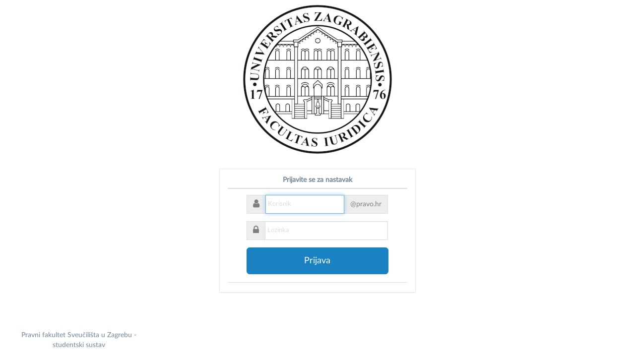

--- FILE ---
content_type: text/html; charset=UTF-8
request_url: https://student.pravo.hr/
body_size: 3393
content:
<!DOCTYPE html>
<html lang="en">
  <head>
    <meta charset="utf-8">
    <meta http-equiv="X-UA-Compatible" content="IE=edge">
    <meta name="viewport" content="width=device-width, initial-scale=1">

    <!-- <link rel="apple-touch-icon" sizes="57x57" href="&lt;?php echo base_url();?&gt;assets_dist/images/favicon/apple-touch-icon-57x57.png">
<link rel="apple-touch-icon" sizes="60x60" href="&lt;?php echo base_url();?&gt;assets_dist/images/favicon/apple-touch-icon-60x60.png">
<link rel="apple-touch-icon" sizes="72x72" href="&lt;?php echo base_url();?&gt;assets_dist/images/favicon/apple-touch-icon-72x72.png">
<link rel="apple-touch-icon" sizes="76x76" href="&lt;?php echo base_url();?&gt;assets_dist/images/favicon/apple-touch-icon-76x76.png">
<link rel="apple-touch-icon" sizes="114x114" href="&lt;?php echo base_url();?&gt;assets_dist/images/favicon/apple-touch-icon-114x114.png">
<link rel="apple-touch-icon" sizes="120x120" href="&lt;?php echo base_url();?&gt;assets_dist/images/favicon/apple-touch-icon-120x120.png">
<link rel="apple-touch-icon" sizes="144x144" href="&lt;?php echo base_url();?&gt;assets_dist/images/favicon/apple-touch-icon-144x144.png">
<link rel="apple-touch-icon" sizes="152x152" href="&lt;?php echo base_url();?&gt;assets_dist/images/favicon/apple-touch-icon-152x152.png">
<link rel="apple-touch-icon" sizes="180x180" href="&lt;?php echo base_url();?&gt;assets_dist/images/favicon/apple-touch-icon-180x180.png">
<link rel="icon" type="image/png" sizes="32x32" href="&lt;?php echo base_url();?&gt;assets_dist/images/favicon/favicon-32x32.png">
<link rel="icon" type="image/png" sizes="194x194" href="&lt;?php echo base_url();?&gt;assets_dist/images/favicon/favicon-194x194.png">
<link rel="icon" type="image/png" sizes="192x192" href="&lt;?php echo base_url();?&gt;assets_dist/images/favicon/android-chrome-192x192.png">
<link rel="icon" type="image/png" sizes="16x16" href="&lt;?php echo base_url();?&gt;assets_dist/images/favicon/favicon-16x16.png">
<link rel="manifest" href="&lt;?php echo base_url();?&gt;assets_dist/images/favicon/manifest.json">
<link rel="mask-icon" href="&lt;?php echo base_url();?&gt;assets_dist/images/favicon/safari-pinned-tab.svg" color="#da532c">
<link rel="shortcut icon" href="&lt;?php echo base_url();?&gt;assets_dist/images/favicon/favicon.ico">
<meta name="apple-mobile-web-app-title" content="nyVon">
<meta name="application-name" content="nyVon">
<meta name="msapplication-TileColor" content="#da532c">
<meta name="msapplication-TileImage" content="&lt;?php echo base_url();?&gt;assets_dist/images/favicon/mstile-144x144.png">
<meta name="msapplication-config" content="&lt;?php echo base_url();?&gt;assets_dist/images/favicon/browserconfig.xml">
<meta name="theme-color" content="#da532c">
 -->

<link rel="apple-touch-icon" sizes="180x180" href="https://student.pravo.hr/assets_dist/images/favicon/apple-touch-icon.png">
<link rel="icon" type="image/png" sizes="32x32" href="https://student.pravo.hr/assets_dist/images/favicon/favicon-32x32.png">
<link rel="icon" type="image/png" sizes="16x16" href="https://student.pravo.hr/assets_dist/images/favicon/favicon-16x16.png">
<link rel="manifest" href="https://student.pravo.hr/assets_dist/images/favicon/manifest.json">
<link rel="mask-icon" href="https://student.pravo.hr/assets_dist/images/favicon/safari-pinned-tab.svg" color="#da532c">
<meta name="theme-color" content="#ffffff">


  <script type="text/javascript" src="https://student.pravo.hr/assets_dist/js/production.js?v=1.6.1"></script><script type="text/javascript" src="https://student.pravo.hr/assets/grocery_crud/themes/twitter-bootstrap/js/cookies.js?v=1.6.1"></script><script type="text/javascript" src="https://student.pravo.hr/assets/grocery_crud/themes/flexigrid/js/cookies.js?v=1.6.1"></script><script type="text/javascript" src="https://student.pravo.hr/js/helper/header_js.js?v=1.6.1"></script><script type="text/javascript" src="https://student.pravo.hr/js/myLoader.js?v=1.6.1"></script><script type="text/javascript" src="https://student.pravo.hr/js/jquery.qtip.js?v=1.6.1"></script><script type="text/javascript" src="https://student.pravo.hr/js/jquery.timeago.js?v=1.6.1"></script><script type="text/javascript" src="https://student.pravo.hr/js/jquery.slimscroll.min.js?v=1.6.1"></script><script type="text/javascript" src="https://student.pravo.hr/js/jquery-migrate-1.2.1.js?v=1.6.1"></script><link rel="stylesheet" id="web/nycrud.css" type="text/css" media="screen, projection, print" href="https://student.pravo.hr/css/web/nycrud.css?v=1.6.1"><link rel="stylesheet" id="production.css" type="text/css" media="screen, projection, print" href="https://student.pravo.hr/assets_dist/css/nyvon/production.css?v=1.6.1"> 
  <title>Pravni fakultet Sveučilišta u Zagrebu - studentski sustavLogin</title>
  </head>
  
<body class="login">
<script type="text/javascript" src="https://student.pravo.hr/js/modernizr-custom.js?v=1.6.1"></script><script type="text/javascript" src="https://student.pravo.hr/js/jquery.backstretch.js?v=1.6.1"></script><script type="text/javascript" src="https://student.pravo.hr/js/jquery.placeholder.min.js?v=1.6.1"></script><script>
    var session = {};
    var ny = {};
    ny.preload_data = {};
    ny.readonly = [];
    var ajaxLoadingCount = 0;
    var ajaxErrorCount = 0;
    var language = {};
    var ua = navigator.userAgent;
    mouseup_event = (ua.match(/iPad/i)) ? "touchstart" : "click";
    console.log(ua);

        $(document).ready(function() {
        //reject browser conditions
        console.log($.browser);
        var browser=get_browser();
        console.log(browser.name);
        console.log(browser.version);
       
        if  (
            //if mozilla < 25
            (browser.name == 'Firefox' && browser.version < 30)
            //if chrome < 30
            || (browser.name == 'Chrome' && browser.version < 30)
            //if safari < 5
            || (browser.name == 'Safari' && browser.version < 5)
            //if none of the supported browsers
            || (browser.name != 'Firefox' && browser.name != 'Chrome' && browser.name != 'Safari')
        )

        $('#reject_dialog').modal('show');
        
        // //reject browser conditions - dzo
        if (Modernizr.pagevisiblity === false){
            $('#reject_dialog').modal('show');
        }

        //some magic for killing iframe window if its thrown on login page. make it look like there's no iframes.        
         var isInIframe = (window.location != window.parent.location) ? true : false;
         if (isInIframe) {
            window.parent.jQuery('.ui-dialog').empty().remove();
            window.parent.location=window.parent.location;
         }

        //adding placeholder support for IE
        $('input').placeholder();        
        $('.login_button').button();
        var error_msg="0";
        if (error_msg!="0") {
            options = {distance: 10, times: 2}  
            $('#login_form').effect('shake', options, 35, function() {  
                  $('#password').focus();
            });
        }
    });

    function get_browser() {
        var ua=navigator.userAgent,tem, M = ua.match(/(opera|chrome|safari|firefox|msie|trident(?=\/))\/?\s*(\d+)/i) || []; 
        if(/trident/i.test(M[1])){
            tem = /\brv[ :]+(\d+)/g.exec(ua) || [];
            return {name:'IE',version:(tem[1] || '')};
        }

        if(M[1]=== 'Chrome'){
            tem = ua.match(/\b(OPR|Edge)\/(\d+)/);
            if(tem != null) return {name:tem[1].replace('OPR', 'Opera'),version:tem[2]};
        }
        M = M[2]? [M[1], M[2]]: [navigator.appName, navigator.appVersion, '-?'];
        if((tem = ua.match(/version\/(\d+)/i))!= null) M.splice(1, 1, tem[1]);

        return {name: M[0], version: M[1]};
     }

</script>
<div class="modal fade" id="reject_dialog" tabindex="-1" role="dialog" aria-labelledby="resultLabel">
    <div class="modal-dialog modal-lg" role="document">
        <div class="modal-content">
            <div class="modal-header">
                <h4 class="modal-title" id="resultLabel"><i class="fa fa-warning"></i> Vaš internet preglednik nije podržan</h4>
            </div>

            <div class="modal-body">
                Koristite internet preglednik koji nije podržan ili imate prestaru verziju preglednika. Moguće je da Vaš preglednik nije kompatibilan sa našim sustavom. Popis najpopularnijih podržanih internet preglednika možete pronaći u nastavku.                <br /><br />
                Jednostavno kliknite na ikonu kako biste otišli na stranicu za preuzimanje.
                <div class="browser_links">
                    <div class="browser_link pr1">
                        <div class="image">
                            <a href="http://www.mozilla.com/firefox/" target="_blank"> <i class="fa fa-3x fa-fw fa-firefox"></i> </a>
                        </div>
                        <div class="text">
                            <a href="http://www.mozilla.com/firefox/" target="_blank"> Firefox </a> <span class="ver">(version >= 30)</span>
                        </div>
                    </div>
                    <div class="browser_link pr1">
                        <div class="image">
                            <a href="http://www.google.com/chrome/" target="_blank"> <i class="fa fa-3x fa-fw fa-chrome"></i> </a>
                        </div>
                        <div class="text">
                            <a href="http://www.google.com/chrome/" target="_blank"> Chrome </a> <span class="ver">(version >= 30)</span>
                        </div>
                    </div>
                    <div class="browser_link pr1">
                        <div class="image">
                            <a href="http://www.apple.com/safari/download/" target="_blank"> <i class="fa fa-3x fa-fw fa-safari"></i> </a>
                        </div>
                        <div class="text">
                            <a href="http://www.apple.com/safari/download/" target="_blank"> Safari </a> <span class="ver">(version >= 5)</span>
                        </div>
                    </div>
                </div>

                <div class="clearfix"></div>
                <br />
                <div class="alert alert-warning">
                    <i class="fa fa-warning fa-2x va-middle"></i>
                    <span>Zatvaranjem ovog prozora prihvaćate da će Vaše iskustvo korištenja ovog sustava možda biti degradirano.</span>
                </div>

            </div>
            <div class="modal-footer">
                <div class="col-xs-12">
                    <button type="button" class="btn btn-danger pull-right" data-dismiss="modal"><i class="fa fa-times fa-fw"></i>Zatvori ovaj prozor</button>
                </div>
            </div>
        </div>
    </div>

</div>


<div class="container-fluid">
        <div class="col-xs-12 col-md-offset-3 col-md-6"> 
         <img class="img-responsive center-block" src="https://student.pravo.hr/upload/institution/537df-pravni_logo_sm.png"/>    </div>
        <div class="clearfix"></div>
    <div class="row full-width m0">
        <div class="col-sm-6 col-md-4 col-md-offset-4 col-sm-offset-3">
            <div class="panel panel-default">
                <div class="panel-heading">
                    <strong>Prijavite se za nastavak</strong>
                </div>
                <div class="panel-body">
                    <form id="login_form" role="form" method="post" action="https://student.pravo.hr/login/validate_credentials" >
                        <fieldset>
                            <div class="row">
                                <div class="center-block">
                                </div>
                            </div>
                            <div class="row">
                                <div class="col-sm-12 col-md-10  col-md-offset-1 ">
                                    <div class="form-group">
                                        <div class="input-group">
                                            <span class="input-group-addon">
                                                <i class="fa fa-user fa-lg"></i>
                                            </span> 
                                            <input class="form-control" placeholder="Korisnik" name="username" type="text" autofocus />
                                             
                                            <span class="input-group-addon" id="basic-addon2">@pravo.hr</span>
                                        
                                        </div>
                                    </div>
                                    <div class="form-group">
                                        <div class="input-group">
                                            <span class="input-group-addon">
                                                <i class="fa fa-lock fa-lg"></i>
                                            </span>
                                            <input class="form-control" placeholder="Lozinka" name="password" type="password" value="" />
                                        </div>
                                    </div>
                                    <div class="form-group">
                                        <button type="submit" class="btn btn-lg btn-primary btn-block">
                                        Prijava                                        </button>
                                    </div>
                                </div>
                            </div>
                        </fieldset>
                    </form>
                </div>
                <div class="panel-footer">
                                    </div>
            </div>
        </div>
    </div>
    <div class="clearfix"></div>


    <div 
	 
	 
	class="row bottom"  
	 
	 
>
        <div class="col-md-3 col-xs-12"  style="position: absolute; bottom:1em; left: 1em;">
            <div class="pull-left">
                Pravni fakultet Sveučilišta u Zagrebu - studentski sustav            </div>
        </div>
        <div class="col-md-6 col-xs-12"></div>
        <div class="col-md-2 pull-right col-xs-12 visible-md visible-lg">
                    </div>
    </div>
</div></div> <!-- main end -->
</div> <!-- main container end -->
</html>

--- FILE ---
content_type: text/css
request_url: https://student.pravo.hr/css/web/nycrud.css?v=1.6.1
body_size: 396
content:
.nycrud_loading {
	background-color: none;
	color: white; 
	height: auto; 
	width: 100%;
    cursor: wait;
    left: 0;
    margin: 0;
    opacity: 0.6;
    padding: 0;
    z-index: 1000;
    border-bottom-left-radius: 5px;
    border-bottom-right-radius: 5px;    
}

.nycrud_loading div.text {
	float: left;
	font-size: 20px;
	padding: 20px;
}

.nycrud_loading img {
	padding: 20px;
	padding-left: 100px;	
}
.form-field-line {
	width: 100%;
}

.form-display-as-line {
	float:left;
	padding-top:7px;
	padding-right: 10px;
}
.form-display-as-line.no_right_padding {
	float:left;
	padding-top:7px;
	padding-right: 0px;
}
.form-input-line {
	float:right;
}
.form-input-line.float_left {
	float:left;
	width: 100%;
}
.row_present{
	background-image: url('images/notify-success.png');
	background-repeat: no-repeat;
	background-size: contain;
	display: list-item;
}
.row_not_present{
	background-image: url('images/notify-error.png');
	background-repeat: no-repeat;
	background-size: contain;
	display: list-item;
	
}

--- FILE ---
content_type: application/javascript
request_url: https://student.pravo.hr/js/jquery.backstretch.js?v=1.6.1
body_size: 2741
content:
/*
 * jQuery Backstretch
 * Version 1.2.8
 * http://srobbin.com/jquery-plugins/jquery-backstretch/
 *
 * Add a dynamically-resized background image to the page
 *
 * Copyright (c) 2012 Scott Robbin (srobbin.com)
 * Licensed under the MIT license
 * https://raw.github.com/srobbin/jquery-backstretch/master/LICENSE.txt
 *
*/

;(function($) {

    $.backstretch = function(src, options, callback) {
        var defaultSettings = {
            centeredX: true         // Should we center the image on the X axis?
          , centeredY: true         // Should we center the image on the Y axis?
          , speed: 0                // fadeIn speed for background after image loads (e.g. "fast" or 500)
        }
      , $container = $("#backstretch")
      , settings = $container.data("settings") || defaultSettings // If this has been called once before, use the old settings as the default
      , existingSettings = $container.data('settings')
      , rootElement, supportsFixedPosition, useWindowInnerHeight
      , imgRatio, bgImg, bgWidth, bgHeight, bgOffset, bgCSS;

        // Extend the settings with those the user has provided
        if(options && typeof options == "object") $.extend(settings, options);

        // Just in case the user passed in a function without options
        if(options && typeof options == "function") callback = options;

        $(document).ready(function() {
            /*
             *  Taken from jQuery Mobile 1.1.0
             *  http://jquerymobile.com/
             *
             *  In a nutshell, we need to figure out if fixed positioning is supported.
             *  Unfortunately, this is very difficult to do on iOS, and usually involves
             *  injecting content, scrolling the page, etc.. It's ugly.
             *  jQuery Mobile uses this workaround. It's not ideal, but works.
             *
             *  Modified to detect IE6
             */
            var w = window
              , ua = navigator.userAgent
              , platform = navigator.platform
                // Rendering engine is Webkit, and capture major version
              , wkmatch = ua.match( /AppleWebKit\/([0-9]+)/ )
              , wkversion = !!wkmatch && wkmatch[ 1 ]
              , ffmatch = ua.match( /Fennec\/([0-9]+)/ )
              , ffversion = !!ffmatch && ffmatch[ 1 ]
              , operammobilematch = ua.match( /Opera Mobi\/([0-9]+)/ )
              , omversion = !!operammobilematch && operammobilematch[ 1 ]
              , iematch = ua.match( /MSIE ([0-9]+)/ )
              , ieversion = !!iematch && iematch[ 1 ];

            supportsFixedPosition = !(
              // iOS 4.3 and older : Platform is iPhone/Pad/Touch and Webkit version is less than 534 (ios5)
              (( platform.indexOf( "iPhone" ) > -1 || platform.indexOf( "iPad" ) > -1  || platform.indexOf( "iPod" ) > -1 ) && wkversion && wkversion < 534 )
              ||
              // Opera Mini
              ( w.operamini && ({}).toString.call( w.operamini ) === "[object OperaMini]" )
              ||
              ( operammobilematch && omversion < 7458 )
              ||
              //Android lte 2.1: Platform is Android and Webkit version is less than 533 (Android 2.2)
              ( ua.indexOf( "Android" ) > -1 && wkversion && wkversion < 533 )
              ||
              // Firefox Mobile before 6.0 -
              ( ffversion && ffversion < 6 )
              ||
              // WebOS less than 3
              ( "palmGetResource" in window && wkversion && wkversion < 534 )
              ||
              // MeeGo
              ( ua.indexOf( "MeeGo" ) > -1 && ua.indexOf( "NokiaBrowser/8.5.0" ) > -1 )
              ||
              // IE6
              ( ieversion && ieversion <= 6)
            );

            // Set the root element
            rootElement = supportsFixedPosition ? $(window) : $(document);

            // Should we use the window's innerHeight?
            useWindowInnerHeight = supportsFixedPosition && window.innerHeight;

            // Initialize the plugin
            _init();
        });

        // For chaining
        return this;

        function _init() {
            // Prepend image, wrapped in a DIV, with some positioning and zIndex voodoo
            if(src) {
                var img;

                // If this is the first time that backstretch is being called
                if($container.length == 0) {
                    $container = $("<div />").attr("id", "backstretch")
                                             .css({left: 0, top: 0, position: supportsFixedPosition ? "fixed" : "absolute", overflow: "hidden", zIndex: -999999, margin: 0, padding: 0, height: "100%", width: "100%"});
                } else {
                    // Prepare to delete any old images
                    $container.find("img").addClass("deleteable");
                }

                img = $("<img />").css({position: "absolute", display: "none", margin: 0, padding: 0, border: "none", zIndex: -999999, maxWidth: "none"})
                                  .bind("load", function(e) {
                                      var $self = $(this),
                                          imgWidth, imgHeight;

                                      $self.css({width: "auto", height: "auto"});
                                      imgWidth = this.width || $(e.target).width();
                                      imgHeight = this.height || $(e.target).height();
                                      imgRatio = imgWidth / imgHeight;

                                      _adjustBG();
                                      $self.fadeIn(settings.speed, function(){
                                          // Remove the old images, if necessary.
                                          $container.find('.deleteable').remove();
                                          // Callback
                                          if(typeof callback == "function") callback();
                                      });
                                  })
                                  .appendTo($container);

                // Append the container to the body, if it's not already there
                if($("body #backstretch").length == 0) {
                    /*
                     * Scroll the page one pixel to get the right window height on iOS
                     * Pretty harmless for everyone else
                    */
                    if ($(window).scrollTop() === 0 ) window.scrollTo(0, 0);
                    $("body").append($container);
                }

                // Attach the settings
                $container.data("settings", settings);

                img.attr("src", src); // Hack for IE img onload event

                // Adjust the background size when the window is resized or orientation has changed (iOS)
                $(window).unbind("resize.backstretch").bind("resize.backstretch", function() {
                  // Need to do this in order to get the right window height
                  if("onorientationchange" in window) {
                    if (window.pageYOffset === 0) window.scrollTo(0, 1);
                  }
                  _adjustBG()
                });
            }
        }

        function _adjustBG() {
            try {
                bgCSS = {left: 0, top: 0}
              , rootWidth = bgWidth = rootElement.width()
              , rootHeight = useWindowInnerHeight ? window.innerHeight : rootElement.height()
              , bgHeight = bgWidth / imgRatio;

                // Make adjustments based on image ratio
                // Note: Offset code provided by Peter Baker (http://ptrbkr.com/). Thanks, Peter!
                if(bgHeight >= rootHeight) {
                    bgOffset = (bgHeight - rootHeight) /2;
                    if(settings.centeredY) bgCSS.top = "-" + bgOffset + "px";
                } else {
                    bgHeight = rootHeight;
                    bgWidth = bgHeight * imgRatio;
                    bgOffset = (bgWidth - rootWidth) / 2;
                    if(settings.centeredX) bgCSS.left = "-" + bgOffset + "px";
                }

                $container.css({width: rootWidth, height: rootHeight})
                          .find("img:not(.deleteable)").css({width: bgWidth, height: bgHeight}).css(bgCSS);
            } catch(err) {
                // IE7 seems to trigger _adjustBG before the image is loaded.
                // This try/catch block is a hack to let it fail gracefully.
            }
        }
    };

})(jQuery);

--- FILE ---
content_type: application/javascript
request_url: https://student.pravo.hr/js/helper/header_js.js?v=1.6.1
body_size: 728
content:
"use strict";
/**
 *
 * @author  Josip Drgestin
 */

//for touch event
var ua = navigator.userAgent;
var mouseup_event = (ua.match(/iPad/i)) ? "touchstart" : "click";

//dirty fix for jquery diferent versions
jQuery.fn.extend({
  propAttr: $.fn.prop || $.fn.attr
});

//global ajax callbacks
//jsonp calls are not triggered
//to trigger them call ajaxLoading functions from local calbacks
$(function(){
  $(document).ajaxSend(function(){
    ajaxLoadingUp();
  });
  $(document).ajaxError(function(){
    ajaxLoadingError();
  });
  $(document).ajaxSuccess(function(){
    ajaxLoadingDown();
  });
  //adding class to content so i can fix scrolling for ipad with overthrow.js library
  //$('.content').addClass('overthrow');
});

function ajaxLoadingDown(){
  ajaxLoadingCount--;
  if (ajaxLoadingCount == 0){
    $('body').removeClass("loading_in_background");
    $('.footer_loading').hide(); 
  }
}
function ajaxLoadingError(){
  if (ajaxErrorCount == 0){
    $('.footer_loading_error').toggle();
    $('.footer_loading').hide(); 
  }
  ajaxErrorCount++;
  //show error icon for 5 seconds
  setTimeout( function(){
    ajaxErrorCount--;
    if (ajaxErrorCount == 0){
      $('.footer_loading_error').toggle();
    }
    ajaxLoadingCount--;
    if (ajaxLoadingCount == 0){
      $('body').removeClass("loading_in_background");
      $('.footer_loading').hide(); 
    }
  }, 5000);
}
function ajaxLoadingUp(){
  if (ajaxLoadingCount == 0){
    $('body').addClass("loading_in_background");
    $('.footer_loading').show();
  }
  ajaxLoadingCount++;
}
function isset(a){
	if (a === undefined || a === null || a === false || a === "" ) return false;
	else return true;
}
function site_url(url){
	if(typeof url == 'undefined') url='';
	return base_url+index+url;
}

function script_url(url){
	if(typeof url == 'undefined') url='';
	return base_url+url;
}

--- FILE ---
content_type: application/javascript
request_url: https://student.pravo.hr/js/myLoader.js?v=1.6.1
body_size: 581
content:
//koristi se na calAttachForm ili tak neš slično - samo tamo
if (typeof loadCSSIfNotAlreadyLoadedForSomeReason !== 'function'){    
	function loadCSSIfNotAlreadyLoadedForSomeReason (css_path) {
		css_path = base_url+css_path;
		var len = $('link[href="'+css_path+'"]').length;
		if (len === 0) {
			loadStyleSheet(css_path);
		}
		/*
		var ss = document.styleSheets;
		for (var i = 0, max = ss.length; i < max; i++) {
				if (ss[i].href == css_path)
						return;
		}
		var link = document.createElement("link");
		link.rel = "stylesheet";
		link.href = css_path;

		document.getElementsByTagName("head")[0].appendChild(link);
		*/
	}
	function loadStyleSheet2(css_path){
		loadCSSIfNotAlreadyLoadedForSomeReason(css_path);
	}
}

if (typeof loadJSIfNotAlreadyLoadedForSomeReason !== 'function'){    
	function loadJSIfNotAlreadyLoadedForSomeReason (js_path) {
		js_path=base_url+js_path;
		var len = $('script[src="'+js_path+'"]').length;
		if (len === 0) {
			loadScript(js_path);
		}
		/*
		var ss = document.scripts;
		for (var i = 0, max = ss.length; i < max; i++) {
				if (ss[i].href == js_path)
						return;
		}
		var link = document.createElement("script");
		link.type = "text/javascript";
		link.src = js_path;

		document.getElementsByTagName("head")[0].appendChild(link);
		*/
	}

	function loadScript2(js_path){
		loadJSIfNotAlreadyLoadedForSomeReason(js_path);
	}
}

if (typeof loadStyleSheet !== 'function'){
	function loadStyleSheet(css_path) {
		var head = document.getElementsByTagName('head')[0];
		var link = document.createElement("link");
		link.rel = "stylesheet";
		link.href = css_path;
		head.appendChild(link);
	}
}

if (typeof loadScript !== 'function'){
	function loadScript(js_path) {
		var head = document.getElementsByTagName('head')[0];
		var script = document.createElement('script');
		script.type = 'text/javascript';
		script.src = js_path;
		head.appendChild(script);
	}
}

